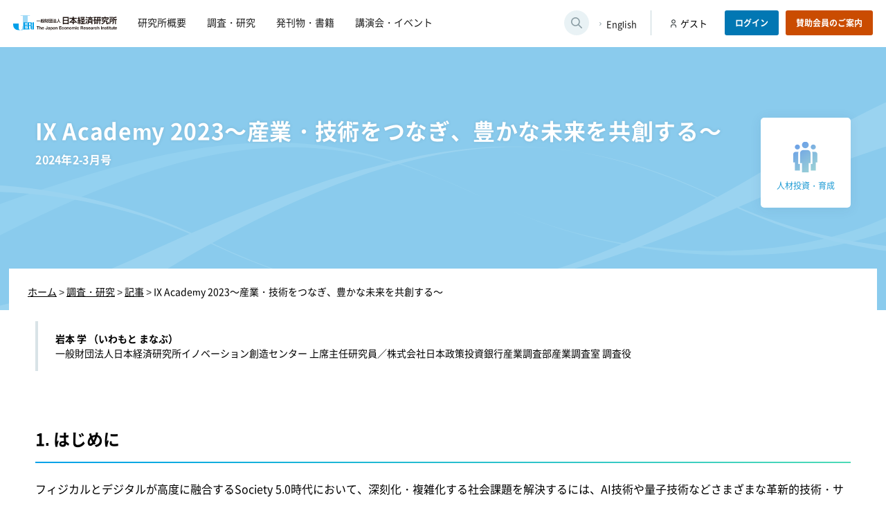

--- FILE ---
content_type: text/html; charset=UTF-8
request_url: https://www.jeri.or.jp/survey/ix-academy-2023%EF%BD%9E%E7%94%A3%E6%A5%AD%E3%83%BB%E6%8A%80%E8%A1%93%E3%82%92%E3%81%A4%E3%81%AA%E3%81%8E%E3%80%81%E8%B1%8A%E3%81%8B%E3%81%AA%E6%9C%AA%E6%9D%A5%E3%82%92%E5%85%B1%E5%89%B5%E3%81%99/
body_size: 45889
content:
<!doctype html>
<html lang="ja">
<head>
<!-- Google tag (gtag.js) -->
<script async src="https://www.googletagmanager.com/gtag/js?id=G-19T3XTQPSB"></script>
<script>
  window.dataLayer = window.dataLayer || [];
  function gtag(){dataLayer.push(arguments);}
  gtag('js', new Date());

  gtag('config', 'G-19T3XTQPSB');
</script>

<meta charset="UTF-8">
<meta name="viewport" content="width=device-width">
<link rel="shortcut icon" href="https://www.jeri.or.jp/wp-content/themes/jeri_theme/assets/images/favicon.ico" type="image/x-icon">
<link rel="apple-touch-icon" href="https://www.jeri.or.jp/wp-content/themes/jeri_theme/assets/images/apple-touch-icon.png" sizes="180x180">
<link rel="icon" type="image/png" href="https://www.jeri.or.jp/wp-content/themes/jeri_theme/assets/images/android-touch-icon.png" sizes="192x192">
<link rel="profile" href="https://gmpg.org/xfn/11">
<title>IX Academy 2023～産業・技術をつなぎ、豊かな未来を共創する～ | 一般財団法人 日本経済研究所</title>
<meta name='robots' content='max-image-preview:large' />
<link rel="alternate" title="oEmbed (JSON)" type="application/json+oembed" href="https://www.jeri.or.jp/wp-json/oembed/1.0/embed?url=https%3A%2F%2Fwww.jeri.or.jp%2Fsurvey%2Fix-academy-2023%25ef%25bd%259e%25e7%2594%25a3%25e6%25a5%25ad%25e3%2583%25bb%25e6%258a%2580%25e8%25a1%2593%25e3%2582%2592%25e3%2581%25a4%25e3%2581%25aa%25e3%2581%258e%25e3%2580%2581%25e8%25b1%258a%25e3%2581%258b%25e3%2581%25aa%25e6%259c%25aa%25e6%259d%25a5%25e3%2582%2592%25e5%2585%25b1%25e5%2589%25b5%25e3%2581%2599%2F" >
<link rel="alternate" title="oEmbed (XML)" type="text/xml+oembed" href="https://www.jeri.or.jp/wp-json/oembed/1.0/embed?url=https%3A%2F%2Fwww.jeri.or.jp%2Fsurvey%2Fix-academy-2023%25ef%25bd%259e%25e7%2594%25a3%25e6%25a5%25ad%25e3%2583%25bb%25e6%258a%2580%25e8%25a1%2593%25e3%2582%2592%25e3%2581%25a4%25e3%2581%25aa%25e3%2581%258e%25e3%2580%2581%25e8%25b1%258a%25e3%2581%258b%25e3%2581%25aa%25e6%259c%25aa%25e6%259d%25a5%25e3%2582%2592%25e5%2585%25b1%25e5%2589%25b5%25e3%2581%2599%2F&#038;format=xml" >
<style id='classic-theme-styles-inline-css'>
/*! This file is auto-generated */
.wp-block-button__link{color:#fff;background-color:#32373c;border-radius:9999px;box-shadow:none;text-decoration:none;padding:calc(.667em + 2px) calc(1.333em + 2px);font-size:1.125em}.wp-block-file__button{background:#32373c;color:#fff;text-decoration:none}
/*# sourceURL=/wp-includes/css/classic-themes.min.css */
</style>
<link rel='stylesheet' id='jeri_theme-style-css' href='https://www.jeri.or.jp/wp-content/themes/jeri_theme/style.css?ver=1.0.0' media='all' >
<link rel='stylesheet' id='fancybox-css' href='https://www.jeri.or.jp/wp-content/plugins/easy-fancybox/fancybox/1.5.4/jquery.fancybox.min.css' media='screen' >
<link rel='stylesheet' id='scroll-hint_style-css' href='//unpkg.com/scroll-hint@latest/css/scroll-hint.css' media='all' >
<link rel='stylesheet' id='sub_style-css' href='https://www.jeri.or.jp/wp-content/themes/jeri_theme/css/sub.css' media='all' >
<link rel='stylesheet' id='survey_style-css' href='https://www.jeri.or.jp/wp-content/themes/jeri_theme/css/survey.css' media='all' >
<link rel='stylesheet' id='survey_single_style-css' href='https://www.jeri.or.jp/wp-content/themes/jeri_theme/css/survey_single.css' media='all' >
<script src="//code.jquery.com/jquery-3.5.1.min.js" id="jquery-js"></script>
<script src="//unpkg.com/scroll-hint@latest/js/scroll-hint.min.js" id="scroll-hint_js-js"></script>
<script src="https://www.jeri.or.jp/wp-content/themes/jeri_theme/js/common.js" id="common_js-js"></script>
<link rel="https://api.w.org/" href="https://www.jeri.or.jp/wp-json/" ><link rel="canonical" href="https://www.jeri.or.jp/survey/ix-academy-2023%ef%bd%9e%e7%94%a3%e6%a5%ad%e3%83%bb%e6%8a%80%e8%a1%93%e3%82%92%e3%81%a4%e3%81%aa%e3%81%8e%e3%80%81%e8%b1%8a%e3%81%8b%e3%81%aa%e6%9c%aa%e6%9d%a5%e3%82%92%e5%85%b1%e5%89%b5%e3%81%99/" >
  
<meta name="format-detection" content="telephone=no">
<meta name="description" content="日本経済研究所は、1946年高橋亀吉らエコノミストたちにより設立、下村治博士らがその志を引き継ぎ経済界・学会からの支援を得て活動を広げました。引き続き、わが国経済社会の発展に貢献して参ります。そしていま、地域社会の自立的、持続的発展のためにもー">
<meta name="copyright" content="© 一般財団法人 日本経済研究所 All Rights Reserved.">
<meta name="author" content="一般財団法人 日本経済研究所">

<!--ogタグ-->
<meta property="og:type" content="website">
<meta property="og:image" content="https://www.jeri.or.jp/wp-content/themes/jeri_theme/assets/images/ogimage.png">
<style id='global-styles-inline-css'>
:root{--wp--preset--aspect-ratio--square: 1;--wp--preset--aspect-ratio--4-3: 4/3;--wp--preset--aspect-ratio--3-4: 3/4;--wp--preset--aspect-ratio--3-2: 3/2;--wp--preset--aspect-ratio--2-3: 2/3;--wp--preset--aspect-ratio--16-9: 16/9;--wp--preset--aspect-ratio--9-16: 9/16;--wp--preset--color--black: #000000;--wp--preset--color--cyan-bluish-gray: #abb8c3;--wp--preset--color--white: #ffffff;--wp--preset--color--pale-pink: #f78da7;--wp--preset--color--vivid-red: #cf2e2e;--wp--preset--color--luminous-vivid-orange: #ff6900;--wp--preset--color--luminous-vivid-amber: #fcb900;--wp--preset--color--light-green-cyan: #7bdcb5;--wp--preset--color--vivid-green-cyan: #00d084;--wp--preset--color--pale-cyan-blue: #8ed1fc;--wp--preset--color--vivid-cyan-blue: #0693e3;--wp--preset--color--vivid-purple: #9b51e0;--wp--preset--gradient--vivid-cyan-blue-to-vivid-purple: linear-gradient(135deg,rgb(6,147,227) 0%,rgb(155,81,224) 100%);--wp--preset--gradient--light-green-cyan-to-vivid-green-cyan: linear-gradient(135deg,rgb(122,220,180) 0%,rgb(0,208,130) 100%);--wp--preset--gradient--luminous-vivid-amber-to-luminous-vivid-orange: linear-gradient(135deg,rgb(252,185,0) 0%,rgb(255,105,0) 100%);--wp--preset--gradient--luminous-vivid-orange-to-vivid-red: linear-gradient(135deg,rgb(255,105,0) 0%,rgb(207,46,46) 100%);--wp--preset--gradient--very-light-gray-to-cyan-bluish-gray: linear-gradient(135deg,rgb(238,238,238) 0%,rgb(169,184,195) 100%);--wp--preset--gradient--cool-to-warm-spectrum: linear-gradient(135deg,rgb(74,234,220) 0%,rgb(151,120,209) 20%,rgb(207,42,186) 40%,rgb(238,44,130) 60%,rgb(251,105,98) 80%,rgb(254,248,76) 100%);--wp--preset--gradient--blush-light-purple: linear-gradient(135deg,rgb(255,206,236) 0%,rgb(152,150,240) 100%);--wp--preset--gradient--blush-bordeaux: linear-gradient(135deg,rgb(254,205,165) 0%,rgb(254,45,45) 50%,rgb(107,0,62) 100%);--wp--preset--gradient--luminous-dusk: linear-gradient(135deg,rgb(255,203,112) 0%,rgb(199,81,192) 50%,rgb(65,88,208) 100%);--wp--preset--gradient--pale-ocean: linear-gradient(135deg,rgb(255,245,203) 0%,rgb(182,227,212) 50%,rgb(51,167,181) 100%);--wp--preset--gradient--electric-grass: linear-gradient(135deg,rgb(202,248,128) 0%,rgb(113,206,126) 100%);--wp--preset--gradient--midnight: linear-gradient(135deg,rgb(2,3,129) 0%,rgb(40,116,252) 100%);--wp--preset--font-size--small: 13px;--wp--preset--font-size--medium: 20px;--wp--preset--font-size--large: 36px;--wp--preset--font-size--x-large: 42px;--wp--preset--spacing--20: 0.44rem;--wp--preset--spacing--30: 0.67rem;--wp--preset--spacing--40: 1rem;--wp--preset--spacing--50: 1.5rem;--wp--preset--spacing--60: 2.25rem;--wp--preset--spacing--70: 3.38rem;--wp--preset--spacing--80: 5.06rem;--wp--preset--shadow--natural: 6px 6px 9px rgba(0, 0, 0, 0.2);--wp--preset--shadow--deep: 12px 12px 50px rgba(0, 0, 0, 0.4);--wp--preset--shadow--sharp: 6px 6px 0px rgba(0, 0, 0, 0.2);--wp--preset--shadow--outlined: 6px 6px 0px -3px rgb(255, 255, 255), 6px 6px rgb(0, 0, 0);--wp--preset--shadow--crisp: 6px 6px 0px rgb(0, 0, 0);}:where(.is-layout-flex){gap: 0.5em;}:where(.is-layout-grid){gap: 0.5em;}body .is-layout-flex{display: flex;}.is-layout-flex{flex-wrap: wrap;align-items: center;}.is-layout-flex > :is(*, div){margin: 0;}body .is-layout-grid{display: grid;}.is-layout-grid > :is(*, div){margin: 0;}:where(.wp-block-columns.is-layout-flex){gap: 2em;}:where(.wp-block-columns.is-layout-grid){gap: 2em;}:where(.wp-block-post-template.is-layout-flex){gap: 1.25em;}:where(.wp-block-post-template.is-layout-grid){gap: 1.25em;}.has-black-color{color: var(--wp--preset--color--black) !important;}.has-cyan-bluish-gray-color{color: var(--wp--preset--color--cyan-bluish-gray) !important;}.has-white-color{color: var(--wp--preset--color--white) !important;}.has-pale-pink-color{color: var(--wp--preset--color--pale-pink) !important;}.has-vivid-red-color{color: var(--wp--preset--color--vivid-red) !important;}.has-luminous-vivid-orange-color{color: var(--wp--preset--color--luminous-vivid-orange) !important;}.has-luminous-vivid-amber-color{color: var(--wp--preset--color--luminous-vivid-amber) !important;}.has-light-green-cyan-color{color: var(--wp--preset--color--light-green-cyan) !important;}.has-vivid-green-cyan-color{color: var(--wp--preset--color--vivid-green-cyan) !important;}.has-pale-cyan-blue-color{color: var(--wp--preset--color--pale-cyan-blue) !important;}.has-vivid-cyan-blue-color{color: var(--wp--preset--color--vivid-cyan-blue) !important;}.has-vivid-purple-color{color: var(--wp--preset--color--vivid-purple) !important;}.has-black-background-color{background-color: var(--wp--preset--color--black) !important;}.has-cyan-bluish-gray-background-color{background-color: var(--wp--preset--color--cyan-bluish-gray) !important;}.has-white-background-color{background-color: var(--wp--preset--color--white) !important;}.has-pale-pink-background-color{background-color: var(--wp--preset--color--pale-pink) !important;}.has-vivid-red-background-color{background-color: var(--wp--preset--color--vivid-red) !important;}.has-luminous-vivid-orange-background-color{background-color: var(--wp--preset--color--luminous-vivid-orange) !important;}.has-luminous-vivid-amber-background-color{background-color: var(--wp--preset--color--luminous-vivid-amber) !important;}.has-light-green-cyan-background-color{background-color: var(--wp--preset--color--light-green-cyan) !important;}.has-vivid-green-cyan-background-color{background-color: var(--wp--preset--color--vivid-green-cyan) !important;}.has-pale-cyan-blue-background-color{background-color: var(--wp--preset--color--pale-cyan-blue) !important;}.has-vivid-cyan-blue-background-color{background-color: var(--wp--preset--color--vivid-cyan-blue) !important;}.has-vivid-purple-background-color{background-color: var(--wp--preset--color--vivid-purple) !important;}.has-black-border-color{border-color: var(--wp--preset--color--black) !important;}.has-cyan-bluish-gray-border-color{border-color: var(--wp--preset--color--cyan-bluish-gray) !important;}.has-white-border-color{border-color: var(--wp--preset--color--white) !important;}.has-pale-pink-border-color{border-color: var(--wp--preset--color--pale-pink) !important;}.has-vivid-red-border-color{border-color: var(--wp--preset--color--vivid-red) !important;}.has-luminous-vivid-orange-border-color{border-color: var(--wp--preset--color--luminous-vivid-orange) !important;}.has-luminous-vivid-amber-border-color{border-color: var(--wp--preset--color--luminous-vivid-amber) !important;}.has-light-green-cyan-border-color{border-color: var(--wp--preset--color--light-green-cyan) !important;}.has-vivid-green-cyan-border-color{border-color: var(--wp--preset--color--vivid-green-cyan) !important;}.has-pale-cyan-blue-border-color{border-color: var(--wp--preset--color--pale-cyan-blue) !important;}.has-vivid-cyan-blue-border-color{border-color: var(--wp--preset--color--vivid-cyan-blue) !important;}.has-vivid-purple-border-color{border-color: var(--wp--preset--color--vivid-purple) !important;}.has-vivid-cyan-blue-to-vivid-purple-gradient-background{background: var(--wp--preset--gradient--vivid-cyan-blue-to-vivid-purple) !important;}.has-light-green-cyan-to-vivid-green-cyan-gradient-background{background: var(--wp--preset--gradient--light-green-cyan-to-vivid-green-cyan) !important;}.has-luminous-vivid-amber-to-luminous-vivid-orange-gradient-background{background: var(--wp--preset--gradient--luminous-vivid-amber-to-luminous-vivid-orange) !important;}.has-luminous-vivid-orange-to-vivid-red-gradient-background{background: var(--wp--preset--gradient--luminous-vivid-orange-to-vivid-red) !important;}.has-very-light-gray-to-cyan-bluish-gray-gradient-background{background: var(--wp--preset--gradient--very-light-gray-to-cyan-bluish-gray) !important;}.has-cool-to-warm-spectrum-gradient-background{background: var(--wp--preset--gradient--cool-to-warm-spectrum) !important;}.has-blush-light-purple-gradient-background{background: var(--wp--preset--gradient--blush-light-purple) !important;}.has-blush-bordeaux-gradient-background{background: var(--wp--preset--gradient--blush-bordeaux) !important;}.has-luminous-dusk-gradient-background{background: var(--wp--preset--gradient--luminous-dusk) !important;}.has-pale-ocean-gradient-background{background: var(--wp--preset--gradient--pale-ocean) !important;}.has-electric-grass-gradient-background{background: var(--wp--preset--gradient--electric-grass) !important;}.has-midnight-gradient-background{background: var(--wp--preset--gradient--midnight) !important;}.has-small-font-size{font-size: var(--wp--preset--font-size--small) !important;}.has-medium-font-size{font-size: var(--wp--preset--font-size--medium) !important;}.has-large-font-size{font-size: var(--wp--preset--font-size--large) !important;}.has-x-large-font-size{font-size: var(--wp--preset--font-size--x-large) !important;}
/*# sourceURL=global-styles-inline-css */
</style>
</head>

<body class="wp-singular survey-template-default single single-survey postid-9612 wp-theme-jeri_theme">

<div id="page" class="site">
<header class="site-header pc">
  <div class="headInner">
    <div class="leftFixed">
      <div class="headLeft">
                   <div class="site-title"><a href="https://www.jeri.or.jp/" rel="home"><img src="https://www.jeri.or.jp/wp-content/themes/jeri_theme/assets/images/logo.svg" alt="一般財団法人 日本経済研究所"></a></div>
                <nav class="main-navigation">
          <ul class="menu">
  <li class="menu-item"><a href="https://www.jeri.or.jp/greeting/"><span>研究所概要</span></a></li>
  <li class="menu-item"><a href="https://www.jeri.or.jp/survey/"><span>調査・研究</span></a></li>
  <li class="menu-item"><a href="https://www.jeri.or.jp/publications/"><span>発刊物・書籍</span></a></li>
  <li class="menu-item"><a href="https://www.jeri.or.jp/lecture/"><span>講演会・イベント</span></a></li>
</ul>
        </nav>
        <!-- #site-navigation -->
      </div><!--//headLeft-->
    </div><!--//leftFixed-->
    
    <div class="searchArea">
  <button class="open-btn" data-togglebtn="search-toggle" aria-expanded="false" aria-label="検索ウィンドウを開きます">
    <img src="https://www.jeri.or.jp/wp-content/themes/jeri_theme/assets/images/icon_search_g.svg" alt="" aria-hidden="true" class="openIcon">
    <img src="https://www.jeri.or.jp/wp-content/themes/jeri_theme/assets/images/icon_close_g.svg" alt="" aria-hidden="true" class="closeIcon">
  </button>
  <div class="search-wrap">
    <form class="formWrap" role="search" action="https://www.jeri.or.jp/" method="get">
      <label>キーワード検索</label>
      <input class="s-box" name="s" type="text" placeholder="キーワードを入力" aria-label="キーワードを入力してください" aria-live="polite" >
      <button type="submit">検索</button>
    </form>
    <p class="input-example" aria-live="polite">検索したい調査・研究やイベントのタイトル等を入力してください</p>
  </div>
  <!--/search-wrap--> 
</div>
<!--/searchArea-->    <div class="enLink">
      <p><a href="/en/" lang="en" hreflang="en">English</a></p>
    </div>
    <!--//enLink-->
    
    <div class="loginArea">
    <p class="userName">ゲスト</p>
  <p class="btn login"><a href="/signin/">ログイン</a></p>
  <p class="btn guide"><a href="https://www.jeri.or.jp/members/">賛助会員のご案内</a></p>
  </div>
<!--//loginArea-->   </div>
  <!--//headInner--> 
</header>
<header class="site-header sp">
  <div class="site-title"><a href="https://www.jeri.or.jp/" rel="home"><img src="https://www.jeri.or.jp/wp-content/themes/jeri_theme/assets/images/logo.svg" alt="一般財団法人 日本経済研究所"></a></div>
  <div id="hamburger"> <span></span> <span></span> <span></span> <span id="txt">MENU</span> </div>
  <div class="headInner globalMenuSp" aria-hidden="true">
    <nav class="main-navigation">
      <ul class="menu">
  <li class="menu-item"><a href="https://www.jeri.or.jp/greeting/"><span>研究所概要</span></a></li>
  <li class="menu-item"><a href="https://www.jeri.or.jp/survey/"><span>調査・研究</span></a></li>
  <li class="menu-item"><a href="https://www.jeri.or.jp/publications/"><span>発刊物・書籍</span></a></li>
  <li class="menu-item"><a href="https://www.jeri.or.jp/lecture/"><span>講演会・イベント</span></a></li>
</ul>
    </nav>
    <!-- #site-navigation -->
    <div class="loginArea">
    <p class="userName">ゲスト</p>
  <p class="btn login"><a href="/signin/">ログイン</a></p>
  <p class="btn guide"><a href="https://www.jeri.or.jp/members/">賛助会員のご案内</a></p>
  </div>
<!--//loginArea-->     <div class="searchArea">
  <button class="open-btn" data-togglebtn="search-toggle" aria-expanded="false" aria-label="検索ウィンドウを開きます">
    <img src="https://www.jeri.or.jp/wp-content/themes/jeri_theme/assets/images/icon_search_g.svg" alt="" aria-hidden="true" class="openIcon">
    <img src="https://www.jeri.or.jp/wp-content/themes/jeri_theme/assets/images/icon_close_g.svg" alt="" aria-hidden="true" class="closeIcon">
  </button>
  <div class="search-wrap">
    <form class="formWrap" role="search" action="https://www.jeri.or.jp/" method="get">
      <label>キーワード検索</label>
      <input class="s-box" name="s" type="text" placeholder="キーワードを入力" aria-label="キーワードを入力してください" aria-live="polite" >
      <button type="submit">検索</button>
    </form>
    <p class="input-example" aria-live="polite">検索したい調査・研究やイベントのタイトル等を入力してください</p>
  </div>
  <!--/search-wrap--> 
</div>
<!--/searchArea-->    <div class="enLink">
      <p><a href="/en/" lang="en" hreflang="en">English</a></p>
    </div>
    <!--//enLink-->
  </div>
  <!--//headInner--> 
  
</header><div id="surveyPage" class="sub-page">
  <main id="singlePage">
        <article>
      
      
      <section class="titleWrap special_none">
        <div class="inner title_inner">
                    
              
             <div class="miniCategory">
                 <p class="category ">
                   <a class="h_r_d" href="https://www.jeri.or.jp/survey_tag/h_r_d/ ">
                     <span>
                                                <img src="/wp-content/uploads/2023/01/category06.png" alt="人材投資・育成" class="icon">
                          
                       人材投資・育成                     </span>
                   </a>  
                 </p>
           </div><!--//minCategory-->
             
          <div class="lWrap">
                      
            <h1>
              IX Academy 2023～産業・技術をつなぎ、豊かな未来を共創する～            </h1>
                        <p class="suNum">
              <span>2024年2-3月号</span>
                    </div><!--//lWrap-->    
        </div><!--//inner-->
        <div class="breadcrumbs" typeof="BreadcrumbList" vocab="https://schema.org/">
          <div class="inner">
            <!-- Breadcrumb NavXT 7.1.0 -->
<span property="itemListElement" typeof="ListItem"><a property="item" typeof="WebPage" href="https://www.jeri.or.jp" class="home" ><span property="name">ホーム</span></a><meta property="position" content="1"></span> &gt; <span property="itemListElement" typeof="ListItem"><a property="item" typeof="WebPage" href="https://www.jeri.or.jp/survey/" class="archive post-survey-archive" ><span property="name">調査・研究</span></a><meta property="position" content="2"></span> &gt; <span property="itemListElement" typeof="ListItem"><a property="item" typeof="WebPage" title="Go to the 記事 大カテゴリー archives." href="https://www.jeri.or.jp/survey_bundle/special_none/" class="taxonomy survey_bundle" ><span property="name">記事</span></a><meta property="position" content="3"></span> &gt; <span property="itemListElement" typeof="ListItem"><span property="name" class="post post-survey current-item">IX Academy 2023～産業・技術をつなぎ、豊かな未来を共創する～</span><meta property="url" content="https://www.jeri.or.jp/survey/ix-academy-2023%ef%bd%9e%e7%94%a3%e6%a5%ad%e3%83%bb%e6%8a%80%e8%a1%93%e3%82%92%e3%81%a4%e3%81%aa%e3%81%8e%e3%80%81%e8%b1%8a%e3%81%8b%e3%81%aa%e6%9c%aa%e6%9d%a5%e3%82%92%e5%85%b1%e5%89%b5%e3%81%99/"><meta property="position" content="4"></span>          </div>  
        </div>
      </section>
      
      
      <section class="contentsWrap">
        <div class="headInfo">
                                <div class="authorWrap">
                              <div class="authorArea">
                 <p class="name">
                                      岩本 学                   （いわもと まなぶ）                 </p>  
                   <p class="aff">一般財団法人日本経済研究所イノベーション創造センター 上席主任研究員／株式会社日本政策投資銀行産業調査部産業調査室 調査役</p>               </div>
                
            </div>
            <!--//authorWrap-->
           
          
          <div class="rWrap">
            
                          
                        </div><!--//rWrap-->  
        </div><!--//headInfo-->
        
        <div class="mainText">
                                    <h2>1. はじめに</h2>
<p>フィジカルとデジタルが高度に融合するSociety 5.0時代において、深刻化・複雑化する社会課題を解決するには、AI技術や量子技術などさまざまな革新的技術・サービスの社会実装を進めながら、俯瞰的な視野で新しい社会システムをデザインできる人材の育成が求められます。DBJグループは、未来に向けた新たな取組みとして、国立研究開発法人（以下、国研）、自治体、民間事業者、DBJグループといったさまざまなステークホルダーの若手職員がイノベーションを社会に実装し、社会課題を解決するための思考方法やメソッドをともに学ぶ人材育成プログラム「IX Academy」を立ち上げました。本稿では、IX Academy設立に至った背景やプログラム内容について紹介するとともに、2023年7月から9月にかけて実施したIX Academy 2023の概要を報告します。</p>
<h2>2. IX Academy設立の背景</h2>
<p>新型コロナウイルスやウクライナ危機に象徴されるように世界は複雑かつ不確実で、将来予測が困難なVUCAの時代に突入しました。人口減少と少子高齢化に苛まれる課題先進国・日本においては今後さまざまな社会課題が顕在化・深刻化し、既存の社会システムが立ち行かなくなる可能性があります。一方でAI技術や量子技術、核融合、ゲノム編集、自動運転、ロボティクス、空飛ぶクルマやドローンなど、成熟度に差はあれ、さまざまなイノベーションが同時多発的に登場しています。情報通信技術の指数関数的な進化やディープテックに対する投資拡大の流れも相まって、これらの先端技術は急速に発展していくことが予想されます。いずれの技術も社会を大きく変える可能性を秘めており大いに期待したいところですが、複雑化する社会課題を単一の技術シーズのみで解決することは不可能です。また既存の社会システムと調和・融合できなければ広く普及することは叶いません。例えば物流業界の課題解決の手段として、ドローンの活用が期待されていますが、同時に自動配送ロボットの実用化やAI・量子コンピュータを用いた配送ルートの最適化なども進められており、また複数の物流事業者による共同配送や貨客混載といった仕組み作りも取り組まれています。持続可能な新しい物流システムを構築するには、対象地域の現在・将来の人口分布や地理的特性、複数の先端技術のロードマップなどを考慮しながら、さまざまな取組みを統合していく俯瞰的な視野や構想力が求められます。<br >
この物流業界の事例からもいえる通り、これからの時代は進化を続ける複数の技術を組み合わせた統合的なソリューションを構想するとともに、先端技術と既存の仕組みが融合した新しい社会システムをデザインしていくことが必要です。このようなシステムの設計を、企業、国、自治体といった単独のプレイヤーだけで行うことは不可能であり、社会を構成する多様なステークホルダーが共同で進める必要があることは言うまでもありません。それでは新たな社会システムを構想し、その実現のために多様な関係者と対話しながら、イノベーションの社会実装と社会課題の解決を主導できる人材をどのようにすれば育成できるでしょうか。<br >
DBJグループは、これまで社会・産業の「結節点・触媒」として豊かな社会の実現のためにさまざまなステークホルダーを「つなぐ」役割を担ってきました。また、人材育成においては、2005年以来、経営論やイノベーティブに思考するための知識・理論を提供する「価値づくり経営研究会」（以下、価値研修）を実施し、延べ678名の方に受講いただきました。社会のあり方が大きく変容するなか、DBJグループの有する「つなぐ」力を発揮することで新しい時代に向けた学びの場を作ることができるのではないかと考え、慶應義塾大学大学院システムデザイン・マネジメント研究科（以下、慶應SDM）と連携し、価値研修の後継となるイノベーション人材育成プログラム「IX Academy」を企画しました。インターネットの中核を担う相互接続ポイントであるIX（Internet Exchange）さながらに、さまざまな組織に所属する若手職員が異なる価値観や知見を交差させながら、簡単には解決できない困難な社会課題と向き合い、解決策を求め共創する場を提供します。以降ではIX Academyのプログラム内容について紹介します。</p>
<h2>3. IX Academyのプログラム内容</h2>
<p>IX Academyは、「システム×デザイン思考」を核として、イノベーションを社会に実装し、社会課題解決に向けて多様なプレイヤーと共創するための思考方法やメソッドを習得することを目指すものです。受講対象は、国研、民間事業者、自治体、金融機関などに所属する若手職員です。<br >
システム×デザイン思考の詳細な説明は本稿では割愛しますが、慶應SDMが独自に開発したイノベーション創出と社会実装のための方法論です。新しい価値を生むアイディアを発想する「デザイン思考」と、システム全体を俯瞰しながらアイディアを社会実装する仕組みを構築する「システム思考」を組み合わせたアプローチで、IX Academyの目的を実現するために有効な手法であると考え、プログラムの中心に据えることとしました。<br >
IX Academyは、一流の講師陣から多岐に亘るトピックスをウェブ講座で学習するインプット編と、ワークショップ形式のアウトプット編から構成されます。座学については効率的にオンデマンドで視聴できるようウェブ配信する一方で、アウトプット編では受講生がリアルに集まることの価値を最大化するため全てワークショップを実施します。ワークショップでは、受講生は慶應SDMのファシリテーションのもと、実際に手を動かしながら、また他の組織からの参加者とディスカッションしながら、システム×デザイン思考の基礎を学んでいきます。基礎が身についたところで、実社会のリアルな課題を題材とし、課題オーナーとも実際に対話をしながら、課題を解決するためのアイディアを生み出し、社会実装に向けたシステムを設計する、そしてそれを実現するシナリオや提言を策定する、というプロセスを実践的に体験します。なお、受講生がウェブ講座を通じて学ぶトピックスやワークショップで議論するテーマは毎年度異なる内容を設定する予定です。<br >
この研修への参加を通じて受講生には以下のようなスキルや考え方が身につくことが期待されます。</p>
<p style="padding-left: 40px;">✓システム×デザイン思考<br >
✓解くべき課題を設定する力<br >
✓社会・産業の課題を俯瞰的に捉え、構造化する力<br >
✓先端技術やサービスが提供する価値や与える影響を分析する力<br >
✓技術・サービスを社会に実装するための方法論<br >
✓ファシリテーション力・対話力</p>
<p>続いては、2023年7月から9月に開催したIX Academy 2023の概要を紹介します。</p>
<h2>4. IX Academy 2023開催概要</h2>
<p>初開催となるIX Academy 2023は3か月間のプログラムとして開催しました。受講者数は45名で、国研、自治体、多様な業種の民間事業者、DBJグループの若手職員が参加しました。初年度のテーマは「移動の未来」で、人の移動を取り巻く3つの変革のドライバー（移動課題、移動に関する価値観の変化、新技術・サービスの登場）をウェブ講座で学習しながら、地域の移動課題を議論する全8回のグループワークを繰り返す内容となっています。<br >
ウェブ講座は表1の通り、大きく5つのカテゴリーから構成されます。このうち②と③は2023年度のテーマである「人の移動」と密接に結びついていますが、①④⑤についてはイノベーションに関する思考方法、さまざまな最先端の技術トピックス、社会実装の考え方について幅広く学べる内容となっています。受講生は3か月間のプログラム期間中、毎週約2時間のウェブ講座を視聴し、さまざまな考え方やものの見方を頭にインストールしていきました。<br >
<a href="/wp-content/uploads/2024/01/202402-03_12_1.jpg"><img fetchpriority="high" decoding="async" class="aligncenter wp-image-9614" src="/wp-content/uploads/2024/01/202402-03_12_1.jpg" alt="" width="600" height="245" srcset="https://www.jeri.or.jp/wp-content/uploads/2024/01/202402-03_12_1.jpg 1976w, https://www.jeri.or.jp/wp-content/uploads/2024/01/202402-03_12_1-300x122.jpg 300w, https://www.jeri.or.jp/wp-content/uploads/2024/01/202402-03_12_1-1024x418.jpg 1024w, https://www.jeri.or.jp/wp-content/uploads/2024/01/202402-03_12_1-768x313.jpg 768w, https://www.jeri.or.jp/wp-content/uploads/2024/01/202402-03_12_1-1536x627.jpg 1536w" sizes="(max-width: 600px) 100vw, 600px" ></a><br >
続いてワークショップについてですが、各回のグループワークの内容は表2の通りとなります。最初の2日間をフェーズ1としシステム×デザイン思考の基礎を学び、次の2日間をフェーズ2と位置づけ、つくば市を事例として課題の発見からシステム設計までの一連のプロセスを体験しました。その後フェーズ3となる後半の4日間は実践編として、山梨県と長野県を対象にそれまでに学習した手法を組み合わせ、自分たちの力だけで移動課題の発見・定義・構造化を行い、新しい技術・サービスを用いた課題解決のためのシナリオと提言の策定に取組みます。そして最終日となる9日目には、慶應SDMと受講生に加え、ウェブ講座の講師と受講生の所属組織の関係者が出席し、各チームがフェーズ3で策定したシナリオ・提言のプレゼンテーションを行う最終発表会を開催しました。<br >
<a href="/wp-content/uploads/2024/01/202402-03_12_2.jpg"><img decoding="async" class="aligncenter wp-image-9615" src="/wp-content/uploads/2024/01/202402-03_12_2.jpg" alt="" width="600" height="241" srcset="https://www.jeri.or.jp/wp-content/uploads/2024/01/202402-03_12_2.jpg 2054w, https://www.jeri.or.jp/wp-content/uploads/2024/01/202402-03_12_2-300x120.jpg 300w, https://www.jeri.or.jp/wp-content/uploads/2024/01/202402-03_12_2-1024x411.jpg 1024w, https://www.jeri.or.jp/wp-content/uploads/2024/01/202402-03_12_2-768x308.jpg 768w, https://www.jeri.or.jp/wp-content/uploads/2024/01/202402-03_12_2-1536x616.jpg 1536w, https://www.jeri.or.jp/wp-content/uploads/2024/01/202402-03_12_2-2048x822.jpg 2048w" sizes="(max-width: 600px) 100vw, 600px" ></a><br >
最後に受講生からの感想を紹介します。<br >
「限られた時間の中でアイディアを具体化して提言をまとめるプロセスを実践できるため、実務的にも大変参考になった。またウェブ講義の内容も最新かつ最先端のトピックが盛り込まれており刺激を受けた。」<br >
「多様な受講生と一つの目標に向かってチームで取り組み課題解決を図ることができたことは貴重な糧となった。」<br >
「研修への参加を通じて自分の視野の広がりを実感した。今回学んだアプローチは分野を問わず課題へのアプローチの仕方を考えるうえで非常に有用だと感じている。」</p>
<h2>5. おわりに</h2>
<p>この場を借りて、IX Academyの全体企画とワークショップの運営にご協力いただいた慶應SDMの先生方、さまざまな知見を提供くださったウェブ講師の皆様、そのほか多くの関係者の方々、そしてアカデミーに参加した受講生の皆様に御礼を申し上げます。<br >
IX Academyの企画そのものがDBJグループにとって新しい挑戦となりました。イノベーションの社会実装も社会課題解決も容易に達成できるものではありませんが、このIX Academyを通じてさまざまな関係者との連携のもと、社会・産業の変革をリードし、豊かな未来を築くため行動する人材の育成に貢献できればと考えています。次年度の開催についてもご期待ください。<br >
<a href="/wp-content/uploads/2024/01/202402-03_12_3.jpg"><img decoding="async" class="aligncenter wp-image-9616" src="/wp-content/uploads/2024/01/202402-03_12_3.jpg" alt="" width="580" height="251" srcset="https://www.jeri.or.jp/wp-content/uploads/2024/01/202402-03_12_3.jpg 1884w, https://www.jeri.or.jp/wp-content/uploads/2024/01/202402-03_12_3-300x130.jpg 300w, https://www.jeri.or.jp/wp-content/uploads/2024/01/202402-03_12_3-1024x442.jpg 1024w, https://www.jeri.or.jp/wp-content/uploads/2024/01/202402-03_12_3-768x332.jpg 768w, https://www.jeri.or.jp/wp-content/uploads/2024/01/202402-03_12_3-1536x664.jpg 1536w" sizes="(max-width: 580px) 100vw, 580px" ></a></p>
              
                          <script>
              jQuery(function($) {
                //フォーム要素に submit イベントを設定
                $("#loginBtn").on("click", function(event){
                  location.href = '';
                });
              })
              </script> 
            <div class="authorBox">
  <p class="prfTitle">著者プロフィール</p>
    <div class="authorArea">
          <div class="photo"><img src="/wp-content/uploads/2024/01/202402-03_12_author.jpg" alt="" ></div>
        <div class="text">
      <p class="name">
                岩本 学        （いわもと まなぶ）      </p> 
      <p class="aff">一般財団法人日本経済研究所イノベーション創造センター 上席主任研究員／株式会社日本政策投資銀行産業調査部産業調査室 調査役</p>      <p class="prf">2012年日本政策投資銀行入行。企業金融第4部にて国内外のエアライン・リース会社向けの機材ファイナンス業務に従事した後、金融法人部にて地銀連携・地方活性化、アセットファイナンス部にて物流不動産・データセンター向けファイナンス業務を経験。2019年7月より企業金融第2部航空宇宙室にて、航空機関連メーカー向けファイナンス、航空宇宙関連のイノベーション分野、国研連携などを担当。2022年4月より産業調査部に所属し、空飛ぶクルマやドローンの社会実装と産業創造に向けた活動を推進している。2023年1月からは日本経済研究所イノベーション創造センターを兼務し、イノベーション人材を育成する研修プログラム「IX Academy」の企画・運営にも携わる。NEDO次世代エアモビリティの社会実装に向けた実現プロジェクト審査委員・全体アーキテクト検討委員、JAXA航空イノベーションチャレンジ審査委員、リニアやまなしビジョン最先端企業等誘致アドバイザー等を務める。</p>    </div>  
  </div>
  </div>
<!--//authorBox-->
                    
            
          
        </div><!--//mainText-->  
        <div class="backTop">
          <a href="https://www.jeri.or.jp/survey/">調査・研究一覧へ戻る</a>
        </div>
      </section>
          
      
    </article>
           
  </main>
  
  <script>
    jQuery(function($) {
      $("#bookmarkBtn").on('click', function(){

        $(this).attr("disabled", true);

        let is_bookmark = 0;
        if($(this).hasClass('checked')){
          is_bookmark = 1;
        }
        let post_id = $("#post_id").val();
        console.log('クリック post_id:'+post_id);
        console.log('クリック お気に入り中？:'+is_bookmark);

        let fd = new FormData();
        fd.append("post_id", post_id);
        fd.append("is_bookmark", is_bookmark);

        let url = "/api/bookmark/";

        console.log('url:'+url);        

        try{
          $.ajax({
            type: "post",
            url: url,
            data: fd,
            processData: false,
            contentType: false,
            cache: false,
            dataType: 'json',
          }).done(function (data) {
            let data_stringify = JSON.stringify(data);
            let data_json = JSON.parse(data_stringify);
            if(data_json["code"] == 200){
              if(is_bookmark){
                $("#bookmarkBtn").removeClass('checked')
                $("#bookmarkBtn").children().text("お気に入り");
                $("#bookmarkBtn").val("add");
                $("#bookmarkBtn").val("add").next().text("この記事をお気に入り登録する")
              }else{
                $("#bookmarkBtn").addClass('checked')
                $("#bookmarkBtn").children().text("お気に入り登録中");
                $("#bookmarkBtn").val("remove");
                $("#bookmarkBtn").val("remove").next().text("この記事をお気に入り解除する")
              }
            }else{
                console.warn('エラー:'+data_json["code"]);
                console.warn(data_json);
                alert("お気に入り登録/削除ができませんでした");
            }
            $("#bookmarkBtn").attr("disabled", false);
          }).fail(function (XMLHttpRequest, status, e) {
            console.log("ajax失敗: " + status + XMLHttpRequest);
          });
        }catch(e){
          console.warn(e);
          $(this).attr("disabled", false);          
        }
      });
    });


    
  </script>

</div>
<!--//#surveyPage-->
  <div class="modal js-modal" role="dialog" aria-labelledby="modal-title" aria-hidden="true">
  <div class="modal__bg js-modal-close" tabindex="-1" aria-hidden="true"></div>
  <div class="modal__content" role="document">
    <button class="js-modal-close closeIcon" aria-label="モーダルを閉じる">×</button>
    <h2 id="modal-title">ログイン</h2>
    <div class="loginGuide">
  <div class="loginPls">
    <p class="lead">この続きを見るにはログインが必要です</p>
    <p class="btn"><a href="/signin/">ログイン</a></p>
  </div>
  <div class="notMember">
    <p class="lead">ご自身の所属団体が賛助会会員かどうか調べる</p>
    <p class="btn"><a href="/member_confirm/">賛助会会員確認フォーム</a></p>
  </div>
</div>
  
  </div>
</div>  
<footer id="colophon" class="site-footer">
		<nav id="foot-navigation" class="foot-navigation">
			<div class="menu-%e3%83%95%e3%83%83%e3%82%bf%e3%83%bc%e3%83%a1%e3%83%8b%e3%83%a5%e3%83%bc-container"><ul id="footer-menu" class="menu"><li id="menu-item-527" class="menu-item menu-item-type-post_type menu-item-object-page menu-item-527"><a href="https://www.jeri.or.jp/recruit/">採用情報</a></li>
<li id="menu-item-113" class="menu-item menu-item-type-custom menu-item-object-custom menu-item-113"><a href="/contact/">お問い合わせ</a></li>
<li id="menu-item-126" class="menu-item menu-item-type-post_type menu-item-object-page menu-item-126"><a href="https://www.jeri.or.jp/links/">リンク集</a></li>
<li id="menu-item-125" class="menu-item menu-item-type-post_type menu-item-object-page menu-item-125"><a href="https://www.jeri.or.jp/privacy/">個人情報について</a></li>
<li id="menu-item-124" class="menu-item menu-item-type-post_type menu-item-object-page menu-item-124"><a href="https://www.jeri.or.jp/sitepolicy/">サイトポリシー</a></li>
</ul></div>		</nav><!-- #site-navigation -->
    <small>© The Japan Economic Research Institute. All Rights Reserved.</small>
	</footer>
</div><!-- #page -->

<script type="speculationrules">
{"prefetch":[{"source":"document","where":{"and":[{"href_matches":"/*"},{"not":{"href_matches":["/wp-*.php","/wp-admin/*","/wp-content/uploads/*","/wp-content/*","/wp-content/plugins/*","/wp-content/themes/jeri_theme/*","/*\\?(.+)"]}},{"not":{"selector_matches":"a[rel~=\"nofollow\"]"}},{"not":{"selector_matches":".no-prefetch, .no-prefetch a"}}]},"eagerness":"conservative"}]}
</script>
<script src="https://www.jeri.or.jp/wp-content/themes/jeri_theme/js/navigation.js?ver=1.0.0" id="jeri_theme-navigation-js"></script>
<script src="https://www.jeri.or.jp/wp-content/plugins/easy-fancybox/fancybox/1.5.4/jquery.fancybox.min.js" id="jquery-fancybox-js"></script>
<script id="jquery-fancybox-js-after">
var fb_timeout, fb_opts={'overlayShow':true,'hideOnOverlayClick':true,'showCloseButton':true,'margin':20,'enableEscapeButton':true,'autoScale':true };
if(typeof easy_fancybox_handler==='undefined'){
var easy_fancybox_handler=function(){
jQuery([".nolightbox","a.wp-block-fileesc_html__button","a.pin-it-button","a[href*='pinterest.com\/pin\/create']","a[href*='facebook.com\/share']","a[href*='twitter.com\/share']"].join(',')).addClass('nofancybox');
jQuery('a.fancybox-close').on('click',function(e){e.preventDefault();jQuery.fancybox.close()});
/* IMG */
var fb_IMG_select=jQuery('a[href*=".jpg" i]:not(.nofancybox,li.nofancybox>a),area[href*=".jpg" i]:not(.nofancybox),a[href*=".png" i]:not(.nofancybox,li.nofancybox>a),area[href*=".png" i]:not(.nofancybox),a[href*=".webp" i]:not(.nofancybox,li.nofancybox>a),area[href*=".webp" i]:not(.nofancybox)');
fb_IMG_select.addClass('fancybox image');
var fb_IMG_sections=jQuery('.gallery,.wp-block-gallery,.tiled-gallery,.wp-block-jetpack-tiled-gallery');
fb_IMG_sections.each(function(){jQuery(this).find(fb_IMG_select).attr('rel','gallery-'+fb_IMG_sections.index(this));});
jQuery('a.fancybox,area.fancybox,.fancybox>a').each(function(){jQuery(this).fancybox(jQuery.extend(true,{},fb_opts,{'transitionIn':'elastic','transitionOut':'elastic','opacity':false,'hideOnContentClick':false,'titleShow':true,'titlePosition':'over','titleFromAlt':true,'showNavArrows':true,'enableKeyboardNav':true,'cyclic':false}))});
};};
var easy_fancybox_auto=function(){setTimeout(function(){jQuery('a#fancybox-auto,#fancybox-auto>a').first().trigger('click')},1000);};
jQuery(easy_fancybox_handler);jQuery(document).on('post-load',easy_fancybox_handler);
jQuery(easy_fancybox_auto);
//# sourceURL=jquery-fancybox-js-after
</script>
<script src="https://www.jeri.or.jp/wp-content/plugins/easy-fancybox/vendor/jquery.easing.min.js?ver=1.4.1" id="jquery-easing-js"></script>

</body>
</html>


--- FILE ---
content_type: application/javascript
request_url: https://www.jeri.or.jp/wp-content/themes/jeri_theme/js/common.js
body_size: 5582
content:
//ヘッダーの検索
document.addEventListener('DOMContentLoaded', function () {
  const searchToggle = document.querySelector('[data-togglebtn="search-toggle"]');
  const searchWrap = document.querySelector('.search-wrap');
  const searchInput = document.querySelector('.s-box');

  if (!searchToggle || !searchWrap || !searchInput) return; // 要素が存在しない場合は処理しない

  // 検索エリアの表示・非表示を切り替える関数
  const toggleSearchArea = () => {
    const isVisible = searchWrap.classList.contains('is-visible');
    searchWrap.classList.toggle('is-visible', !isVisible); // 表示/非表示を切り替え
    searchToggle.setAttribute('aria-expanded', !isVisible); // ボタン状態の更新
    if (!isVisible) {
      searchInput.focus(); // 開いたときに検索ボックスへフォーカス
    }
  };

  // ボタンクリックで表示・非表示を切り替え
  searchToggle.addEventListener('click', toggleSearchArea);
});


//ヘッダーにスクロールしたらクラスつける
$(window).scroll(function () {
  if($(window).scrollTop() > 50) {
    $('.site-header').addClass('bgon');
  } else {
    $('.site-header').removeClass('bgon');
  }
});
//スマホのメニュー
$(function() {
    $('#hamburger').click(function() {
        $(this).toggleClass('active');
        if ($(this).hasClass('active')) {
            $('.globalMenuSp').addClass('active');
            $('.globalMenuSp ul li').css({
                left : '10%',
                opacity: 0
            })
            .each(function(i){
                $(this).delay(200 * i)
                    .animate({
                        left : '0',
                        opacity: 1
                    }, 300, 'swing' );
            });
            $(this).find('#txt').text('CLOSE');
        } else {
            $('.globalMenuSp').removeClass('active');
          $(this).find('#txt').text('MENU');
        } 
      
    });
});
//メニューの処理
$(function() {
    $('.globalMenuSp a[href]').click(function() {
        $('.globalMenuSp').removeClass('active');
        $('#hamburger').removeClass('active');

        // aria-expanded と aria-hidden を更新
        $('#hamburger').attr('aria-expanded', 'false');
        $('.globalMenuSp').attr('aria-hidden', 'true');
    });

    $('#hamburger').click(function() {
        const isOpen = $(this).attr('aria-expanded') === 'true';

        // クラスの切り替え
        $(this).toggleClass('active', !isOpen);
        $('.globalMenuSp').toggleClass('active', !isOpen);

        // aria属性を更新
        $(this).attr('aria-expanded', String(!isOpen));
        $('.globalMenuSp').attr('aria-hidden', String(isOpen));
    });
});
//モーダル
$(function() {
  const modal = $('.js-modal');
  const closeButtons = $('.js-modal-close');
  const focusableElements = 'button, [href], input, select, textarea, [tabindex]:not([tabindex="-1"])';
  let lastFocusedElement = null;

  // モーダルを開く処理
  $(document).on('click', '.js-modal-open', function(e) {
    e.preventDefault();
    lastFocusedElement = document.activeElement; // 元の要素を記憶
    modal.fadeIn().attr('aria-hidden', 'false');

    // モーダル内の最初のフォーカス可能要素にフォーカス
    const focusable = modal.find(focusableElements);
    if (focusable.length) {
      focusable.first().focus();
    }

    // ESCキーで閉じる
    $(document).on('keydown', function(e) {
      if (e.key === 'Escape') {
        closeModal();
      }
    });

    // フォーカストラップ
    $(document).on('keydown', trapFocus);
  });

  // モーダルを閉じる処理
  closeButtons.on('click', function(e) {
    e.preventDefault();
    closeModal();
  });

  function closeModal() {
    modal.fadeOut().attr('aria-hidden', 'true');
    $(document).off('keydown', trapFocus);
    $(document).off('keydown', closeModal);

    // 元の要素にフォーカスを戻す
    if (lastFocusedElement) {
      lastFocusedElement.focus();
    }
  }

  // フォーカスをモーダル内に閉じ込める関数
  function trapFocus(e) {
    const focusable = modal.find(focusableElements);
    const first = focusable.first()[0];
    const last = focusable.last()[0];

    if (e.key === 'Tab') {
      if (e.shiftKey) {
        if (document.activeElement === first) {
          last.focus();
          e.preventDefault();
        }
      } else {
        if (document.activeElement === last) {
          first.focus();
          e.preventDefault();
        }
      }
    }
  }
});

//テーブルスクロール
 window.onload = function() {
     new ScrollHint('.tableScroll', {
         scrollHintIconAppendClass: 'scroll-hint-icon-white',//背景白
         suggestiveShadow:true,//シャドウを追加
         i18n: {
             scrollable: 'スクロールできます'//表示されるテキストを変更
         }
     });
 }
//スムーズスクロール
$(function () {
  $('a[href^="#"]' + 'a:not(.non-scroll)' + 'a:not(.js-modal-open)').click(function () {
    var speed = 400;
    var headerHight = 110;
    var href = $(this).attr("href");
    if ($(this).hasClass('pagetop')) {
      var position = 0;
    } else {
      var target = $(href == "#" || href == "" ? 'html' : href);
      var position = target.offset().top - headerHight;
    }
    $('body,html').animate({
      scrollTop: position
    }, speed, 'swing');
    return false;
  });
});
